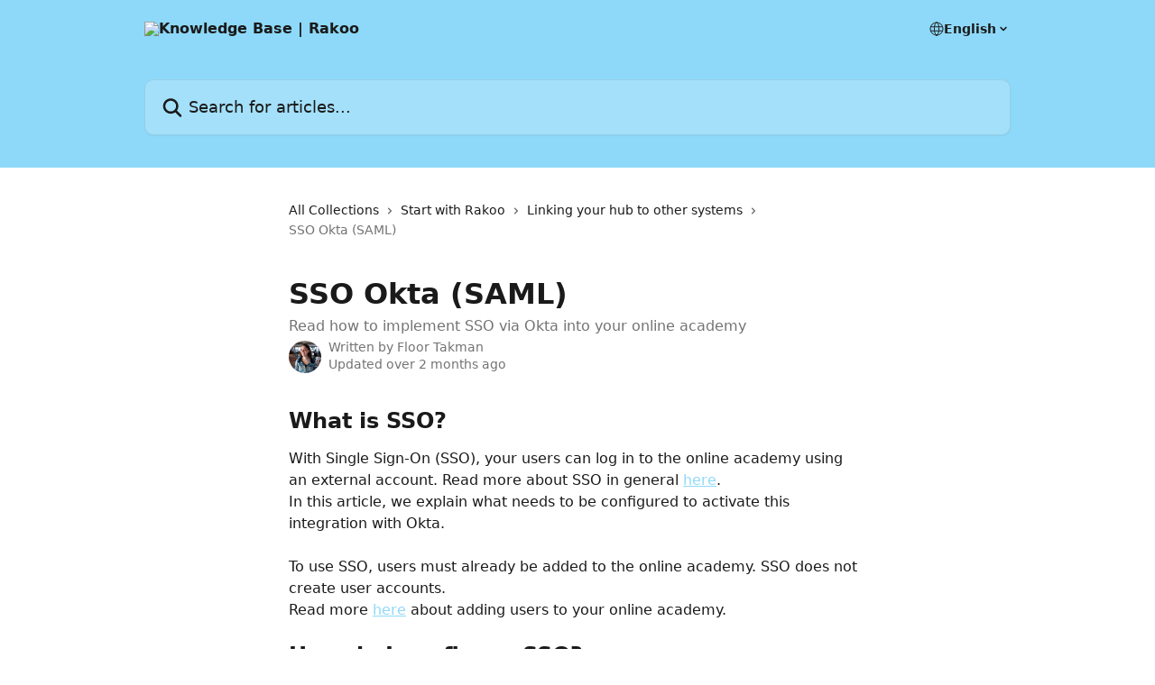

--- FILE ---
content_type: text/html; charset=utf-8
request_url: https://support.rakoo.com/en/articles/5842316-sso-okta-saml
body_size: 14821
content:
<!DOCTYPE html><html lang="en"><head><meta charSet="utf-8" data-next-head=""/><title data-next-head="">SSO Okta (SAML) | Knowledge Base | Rakoo</title><meta property="og:title" content="SSO Okta (SAML) | Knowledge Base | Rakoo" data-next-head=""/><meta name="twitter:title" content="SSO Okta (SAML) | Knowledge Base | Rakoo" data-next-head=""/><meta property="og:description" content="Read how to implement SSO via Okta into your online academy" data-next-head=""/><meta name="twitter:description" content="Read how to implement SSO via Okta into your online academy" data-next-head=""/><meta name="description" content="Read how to implement SSO via Okta into your online academy" data-next-head=""/><meta property="og:type" content="article" data-next-head=""/><meta name="robots" content="all" data-next-head=""/><meta name="viewport" content="width=device-width, initial-scale=1" data-next-head=""/><link href="https://static.intercomassets.com/assets/educate/educate-favicon-64x64-at-2x-52016a3500a250d0b118c0a04ddd13b1a7364a27759483536dd1940bccdefc20.png" rel="icon" data-next-head=""/><link rel="canonical" href="https://support.rakoo.com/en/articles/5842316-sso-okta-saml" data-next-head=""/><link rel="alternate" href="http://support.rakoo.com/nl/articles/5842316-sso-okta-saml" hrefLang="nl" data-next-head=""/><link rel="alternate" href="http://support.rakoo.com/en/articles/5842316-sso-okta-saml" hrefLang="en" data-next-head=""/><link rel="alternate" href="http://support.rakoo.com/nl/articles/5842316-sso-okta-saml" hrefLang="x-default" data-next-head=""/><link nonce="xNL8uj+hTiZQiT27B+ienvbmsmiHOQSKLU0TptcJySY=" rel="preload" href="https://static.intercomassets.com/_next/static/css/599c9ec127732470.css" as="style"/><link nonce="xNL8uj+hTiZQiT27B+ienvbmsmiHOQSKLU0TptcJySY=" rel="stylesheet" href="https://static.intercomassets.com/_next/static/css/599c9ec127732470.css" data-n-g=""/><noscript data-n-css="xNL8uj+hTiZQiT27B+ienvbmsmiHOQSKLU0TptcJySY="></noscript><script defer="" nonce="xNL8uj+hTiZQiT27B+ienvbmsmiHOQSKLU0TptcJySY=" nomodule="" src="https://static.intercomassets.com/_next/static/chunks/polyfills-42372ed130431b0a.js"></script><script defer="" src="https://static.intercomassets.com/_next/static/chunks/7506.a4d4b38169fb1abb.js" nonce="xNL8uj+hTiZQiT27B+ienvbmsmiHOQSKLU0TptcJySY="></script><script src="https://static.intercomassets.com/_next/static/chunks/webpack-66773e2e6a6b559f.js" nonce="xNL8uj+hTiZQiT27B+ienvbmsmiHOQSKLU0TptcJySY=" defer=""></script><script src="https://static.intercomassets.com/_next/static/chunks/framework-1f1b8d38c1d86c61.js" nonce="xNL8uj+hTiZQiT27B+ienvbmsmiHOQSKLU0TptcJySY=" defer=""></script><script src="https://static.intercomassets.com/_next/static/chunks/main-9d058b41aefb5234.js" nonce="xNL8uj+hTiZQiT27B+ienvbmsmiHOQSKLU0TptcJySY=" defer=""></script><script src="https://static.intercomassets.com/_next/static/chunks/pages/_app-dcde0abb0a8e2b38.js" nonce="xNL8uj+hTiZQiT27B+ienvbmsmiHOQSKLU0TptcJySY=" defer=""></script><script src="https://static.intercomassets.com/_next/static/chunks/d0502abb-9b061981b91adc2a.js" nonce="xNL8uj+hTiZQiT27B+ienvbmsmiHOQSKLU0TptcJySY=" defer=""></script><script src="https://static.intercomassets.com/_next/static/chunks/6190-ef428f6633b5a03f.js" nonce="xNL8uj+hTiZQiT27B+ienvbmsmiHOQSKLU0TptcJySY=" defer=""></script><script src="https://static.intercomassets.com/_next/static/chunks/5729-6d79ddfe1353a77c.js" nonce="xNL8uj+hTiZQiT27B+ienvbmsmiHOQSKLU0TptcJySY=" defer=""></script><script src="https://static.intercomassets.com/_next/static/chunks/296-7834dcf3444315af.js" nonce="xNL8uj+hTiZQiT27B+ienvbmsmiHOQSKLU0TptcJySY=" defer=""></script><script src="https://static.intercomassets.com/_next/static/chunks/4835-9db7cd232aae5617.js" nonce="xNL8uj+hTiZQiT27B+ienvbmsmiHOQSKLU0TptcJySY=" defer=""></script><script src="https://static.intercomassets.com/_next/static/chunks/2735-8954effe331a5dbf.js" nonce="xNL8uj+hTiZQiT27B+ienvbmsmiHOQSKLU0TptcJySY=" defer=""></script><script src="https://static.intercomassets.com/_next/static/chunks/pages/%5BhelpCenterIdentifier%5D/%5Blocale%5D/articles/%5BarticleSlug%5D-cb17d809302ca462.js" nonce="xNL8uj+hTiZQiT27B+ienvbmsmiHOQSKLU0TptcJySY=" defer=""></script><script src="https://static.intercomassets.com/_next/static/wpSFFezN0rMSsz7emOTnb/_buildManifest.js" nonce="xNL8uj+hTiZQiT27B+ienvbmsmiHOQSKLU0TptcJySY=" defer=""></script><script src="https://static.intercomassets.com/_next/static/wpSFFezN0rMSsz7emOTnb/_ssgManifest.js" nonce="xNL8uj+hTiZQiT27B+ienvbmsmiHOQSKLU0TptcJySY=" defer=""></script><meta name="sentry-trace" content="8a951c14c80f599ad7edb92adeaf9782-0f7b91f28f82c83b-0"/><meta name="baggage" content="sentry-environment=production,sentry-release=005a31ce0bb0465ef31e72b183f4900b1e8e1b16,sentry-public_key=187f842308a64dea9f1f64d4b1b9c298,sentry-trace_id=8a951c14c80f599ad7edb92adeaf9782,sentry-org_id=2129,sentry-sampled=false,sentry-sample_rand=0.13097681513608295,sentry-sample_rate=0"/><style id="__jsx-130525813">:root{--body-bg: rgb(255, 255, 255);
--body-image: none;
--body-bg-rgb: 255, 255, 255;
--body-border: rgb(230, 230, 230);
--body-primary-color: #1a1a1a;
--body-secondary-color: #737373;
--body-reaction-bg: rgb(242, 242, 242);
--body-reaction-text-color: rgb(64, 64, 64);
--body-toc-active-border: #737373;
--body-toc-inactive-border: #f2f2f2;
--body-toc-inactive-color: #737373;
--body-toc-active-font-weight: 400;
--body-table-border: rgb(204, 204, 204);
--body-color: hsl(0, 0%, 0%);
--footer-bg: rgb(255, 255, 255);
--footer-image: none;
--footer-border: rgb(230, 230, 230);
--footer-color: hsl(211, 10%, 61%);
--header-bg: rgb(142, 217, 249);
--header-image: none;
--header-color: hsl(0, 0%, 10%);
--collection-card-bg: rgb(255, 255, 255);
--collection-card-image: none;
--collection-card-color: hsl(198, 90%, 77%);
--card-bg: rgb(255, 255, 255);
--card-border-color: rgb(230, 230, 230);
--card-border-inner-radius: 6px;
--card-border-radius: 8px;
--card-shadow: 0 1px 2px 0 rgb(0 0 0 / 0.05);
--search-bar-border-radius: 10px;
--search-bar-width: 100%;
--ticket-blue-bg-color: #dce1f9;
--ticket-blue-text-color: #334bfa;
--ticket-green-bg-color: #d7efdc;
--ticket-green-text-color: #0f7134;
--ticket-orange-bg-color: #ffebdb;
--ticket-orange-text-color: #b24d00;
--ticket-red-bg-color: #ffdbdb;
--ticket-red-text-color: #df2020;
--header-height: 245px;
--header-subheader-background-color: #000000;
--header-subheader-font-color: #FFFFFF;
--content-block-bg: rgb(255, 255, 255);
--content-block-image: none;
--content-block-color: hsl(0, 0%, 10%);
--content-block-button-bg: rgb(51, 75, 250);
--content-block-button-image: none;
--content-block-button-color: hsl(0, 0%, 100%);
--content-block-button-radius: 6px;
--primary-color: hsl(198, 90%, 77%);
--primary-color-alpha-10: hsla(198, 90%, 77%, 0.1);
--primary-color-alpha-60: hsla(198, 90%, 77%, 0.6);
--text-on-primary-color: #1a1a1a}</style><style id="__jsx-1611979459">:root{--font-family-primary: system-ui, "Segoe UI", "Roboto", "Helvetica", "Arial", sans-serif, "Apple Color Emoji", "Segoe UI Emoji", "Segoe UI Symbol"}</style><style id="__jsx-2466147061">:root{--font-family-secondary: system-ui, "Segoe UI", "Roboto", "Helvetica", "Arial", sans-serif, "Apple Color Emoji", "Segoe UI Emoji", "Segoe UI Symbol"}</style><style id="__jsx-cf6f0ea00fa5c760">.fade-background.jsx-cf6f0ea00fa5c760{background:radial-gradient(333.38%100%at 50%0%,rgba(var(--body-bg-rgb),0)0%,rgba(var(--body-bg-rgb),.00925356)11.67%,rgba(var(--body-bg-rgb),.0337355)21.17%,rgba(var(--body-bg-rgb),.0718242)28.85%,rgba(var(--body-bg-rgb),.121898)35.03%,rgba(var(--body-bg-rgb),.182336)40.05%,rgba(var(--body-bg-rgb),.251516)44.25%,rgba(var(--body-bg-rgb),.327818)47.96%,rgba(var(--body-bg-rgb),.409618)51.51%,rgba(var(--body-bg-rgb),.495297)55.23%,rgba(var(--body-bg-rgb),.583232)59.47%,rgba(var(--body-bg-rgb),.671801)64.55%,rgba(var(--body-bg-rgb),.759385)70.81%,rgba(var(--body-bg-rgb),.84436)78.58%,rgba(var(--body-bg-rgb),.9551)88.2%,rgba(var(--body-bg-rgb),1)100%),var(--header-image),var(--header-bg);background-size:cover;background-position-x:center}</style><style id="__jsx-4bed0c08ce36899e">.article_body a:not(.intercom-h2b-button){color:var(--primary-color)}article a.intercom-h2b-button{background-color:var(--primary-color);border:0}.zendesk-article table{overflow-x:scroll!important;display:block!important;height:auto!important}.intercom-interblocks-unordered-nested-list ul,.intercom-interblocks-ordered-nested-list ol{margin-top:16px;margin-bottom:16px}.intercom-interblocks-unordered-nested-list ul .intercom-interblocks-unordered-nested-list ul,.intercom-interblocks-unordered-nested-list ul .intercom-interblocks-ordered-nested-list ol,.intercom-interblocks-ordered-nested-list ol .intercom-interblocks-ordered-nested-list ol,.intercom-interblocks-ordered-nested-list ol .intercom-interblocks-unordered-nested-list ul{margin-top:0;margin-bottom:0}.intercom-interblocks-image a:focus{outline-offset:3px}</style></head><body><div id="__next"><div dir="ltr" class="h-full w-full"><a href="#main-content" class="sr-only font-bold text-header-color focus:not-sr-only focus:absolute focus:left-4 focus:top-4 focus:z-50" aria-roledescription="Link, Press control-option-right-arrow to exit">Skip to main content</a><main class="header__lite"><header id="header" data-testid="header" class="jsx-cf6f0ea00fa5c760 flex flex-col text-header-color"><div class="jsx-cf6f0ea00fa5c760 relative flex grow flex-col mb-9 bg-header-bg bg-header-image bg-cover bg-center pb-9"><div id="sr-announcement" aria-live="polite" class="jsx-cf6f0ea00fa5c760 sr-only"></div><div class="jsx-cf6f0ea00fa5c760 flex h-full flex-col items-center marker:shrink-0"><section class="relative flex w-full flex-col mb-6 pb-6"><div class="header__meta_wrapper flex justify-center px-5 pt-6 leading-none sm:px-10"><div class="flex items-center w-240" data-testid="subheader-container"><div class="mo__body header__site_name"><div class="header__logo"><a href="/en/"><img src="https://downloads.intercomcdn.com/i/o/405962/e9614fb5fec7637a8e9445a6/ed0512e28dfbec617f66231c48fde0c9.png" height="96" alt="Knowledge Base | Rakoo"/></a></div></div><div><div class="flex items-center font-semibold"><div class="flex items-center md:hidden" data-testid="small-screen-children"><button class="flex items-center border-none bg-transparent px-1.5" data-testid="hamburger-menu-button" aria-label="Open menu"><svg width="24" height="24" viewBox="0 0 16 16" xmlns="http://www.w3.org/2000/svg" class="fill-current"><path d="M1.86861 2C1.38889 2 1 2.3806 1 2.85008C1 3.31957 1.38889 3.70017 1.86861 3.70017H14.1314C14.6111 3.70017 15 3.31957 15 2.85008C15 2.3806 14.6111 2 14.1314 2H1.86861Z"></path><path d="M1 8C1 7.53051 1.38889 7.14992 1.86861 7.14992H14.1314C14.6111 7.14992 15 7.53051 15 8C15 8.46949 14.6111 8.85008 14.1314 8.85008H1.86861C1.38889 8.85008 1 8.46949 1 8Z"></path><path d="M1 13.1499C1 12.6804 1.38889 12.2998 1.86861 12.2998H14.1314C14.6111 12.2998 15 12.6804 15 13.1499C15 13.6194 14.6111 14 14.1314 14H1.86861C1.38889 14 1 13.6194 1 13.1499Z"></path></svg></button><div class="fixed right-0 top-0 z-50 h-full w-full hidden" data-testid="hamburger-menu"><div class="flex h-full w-full justify-end bg-black bg-opacity-30"><div class="flex h-fit w-full flex-col bg-white opacity-100 sm:h-full sm:w-1/2"><button class="text-body-font flex items-center self-end border-none bg-transparent pr-6 pt-6" data-testid="hamburger-menu-close-button" aria-label="Close menu"><svg width="24" height="24" viewBox="0 0 16 16" xmlns="http://www.w3.org/2000/svg"><path d="M3.5097 3.5097C3.84165 3.17776 4.37984 3.17776 4.71178 3.5097L7.99983 6.79775L11.2879 3.5097C11.6198 3.17776 12.158 3.17776 12.49 3.5097C12.8219 3.84165 12.8219 4.37984 12.49 4.71178L9.20191 7.99983L12.49 11.2879C12.8219 11.6198 12.8219 12.158 12.49 12.49C12.158 12.8219 11.6198 12.8219 11.2879 12.49L7.99983 9.20191L4.71178 12.49C4.37984 12.8219 3.84165 12.8219 3.5097 12.49C3.17776 12.158 3.17776 11.6198 3.5097 11.2879L6.79775 7.99983L3.5097 4.71178C3.17776 4.37984 3.17776 3.84165 3.5097 3.5097Z"></path></svg></button><nav class="flex flex-col pl-4 text-black"><div class="relative cursor-pointer has-[:focus]:outline"><select class="peer absolute z-10 block h-6 w-full cursor-pointer opacity-0 md:text-base" aria-label="Change language" id="language-selector"><option value="/nl/articles/5842316-sso-okta-saml" class="text-black">Nederlands</option><option value="/en/articles/5842316-sso-okta-saml" class="text-black" selected="">English</option></select><div class="mb-10 ml-5 flex items-center gap-1 text-md hover:opacity-80 peer-hover:opacity-80 md:m-0 md:ml-3 md:text-base" aria-hidden="true"><svg id="locale-picker-globe" width="16" height="16" viewBox="0 0 16 16" fill="none" xmlns="http://www.w3.org/2000/svg" class="shrink-0" aria-hidden="true"><path d="M8 15C11.866 15 15 11.866 15 8C15 4.13401 11.866 1 8 1C4.13401 1 1 4.13401 1 8C1 11.866 4.13401 15 8 15Z" stroke="currentColor" stroke-linecap="round" stroke-linejoin="round"></path><path d="M8 15C9.39949 15 10.534 11.866 10.534 8C10.534 4.13401 9.39949 1 8 1C6.60051 1 5.466 4.13401 5.466 8C5.466 11.866 6.60051 15 8 15Z" stroke="currentColor" stroke-linecap="round" stroke-linejoin="round"></path><path d="M1.448 5.75989H14.524" stroke="currentColor" stroke-linecap="round" stroke-linejoin="round"></path><path d="M1.448 10.2402H14.524" stroke="currentColor" stroke-linecap="round" stroke-linejoin="round"></path></svg>English<svg id="locale-picker-arrow" width="16" height="16" viewBox="0 0 16 16" fill="none" xmlns="http://www.w3.org/2000/svg" class="shrink-0" aria-hidden="true"><path d="M5 6.5L8.00093 9.5L11 6.50187" stroke="currentColor" stroke-width="1.5" stroke-linecap="round" stroke-linejoin="round"></path></svg></div></div></nav></div></div></div></div><nav class="hidden items-center md:flex" data-testid="large-screen-children"><div class="relative cursor-pointer has-[:focus]:outline"><select class="peer absolute z-10 block h-6 w-full cursor-pointer opacity-0 md:text-base" aria-label="Change language" id="language-selector"><option value="/nl/articles/5842316-sso-okta-saml" class="text-black">Nederlands</option><option value="/en/articles/5842316-sso-okta-saml" class="text-black" selected="">English</option></select><div class="mb-10 ml-5 flex items-center gap-1 text-md hover:opacity-80 peer-hover:opacity-80 md:m-0 md:ml-3 md:text-base" aria-hidden="true"><svg id="locale-picker-globe" width="16" height="16" viewBox="0 0 16 16" fill="none" xmlns="http://www.w3.org/2000/svg" class="shrink-0" aria-hidden="true"><path d="M8 15C11.866 15 15 11.866 15 8C15 4.13401 11.866 1 8 1C4.13401 1 1 4.13401 1 8C1 11.866 4.13401 15 8 15Z" stroke="currentColor" stroke-linecap="round" stroke-linejoin="round"></path><path d="M8 15C9.39949 15 10.534 11.866 10.534 8C10.534 4.13401 9.39949 1 8 1C6.60051 1 5.466 4.13401 5.466 8C5.466 11.866 6.60051 15 8 15Z" stroke="currentColor" stroke-linecap="round" stroke-linejoin="round"></path><path d="M1.448 5.75989H14.524" stroke="currentColor" stroke-linecap="round" stroke-linejoin="round"></path><path d="M1.448 10.2402H14.524" stroke="currentColor" stroke-linecap="round" stroke-linejoin="round"></path></svg>English<svg id="locale-picker-arrow" width="16" height="16" viewBox="0 0 16 16" fill="none" xmlns="http://www.w3.org/2000/svg" class="shrink-0" aria-hidden="true"><path d="M5 6.5L8.00093 9.5L11 6.50187" stroke="currentColor" stroke-width="1.5" stroke-linecap="round" stroke-linejoin="round"></path></svg></div></div></nav></div></div></div></div></section><section class="relative mx-5 flex h-full w-full flex-col items-center px-5 sm:px-10"><div class="flex h-full max-w-full flex-col w-240 justify-end" data-testid="main-header-container"><div id="search-bar" class="relative w-full"><form action="/en/" autoComplete="off"><div class="flex w-full flex-col items-start"><div class="relative flex w-full sm:w-search-bar"><label for="search-input" class="sr-only">Search for articles...</label><input id="search-input" type="text" autoComplete="off" class="peer w-full rounded-search-bar border border-black-alpha-8 bg-white-alpha-20 p-4 ps-12 font-secondary text-lg text-header-color shadow-search-bar outline-none transition ease-linear placeholder:text-header-color hover:bg-white-alpha-27 hover:shadow-search-bar-hover focus:border-transparent focus:bg-white focus:text-black-10 focus:shadow-search-bar-focused placeholder:focus:text-black-45" placeholder="Search for articles..." name="q" aria-label="Search for articles..." value=""/><div class="absolute inset-y-0 start-0 flex items-center fill-header-color peer-focus-visible:fill-black-45 pointer-events-none ps-5"><svg width="22" height="21" viewBox="0 0 22 21" xmlns="http://www.w3.org/2000/svg" class="fill-inherit" aria-hidden="true"><path fill-rule="evenodd" clip-rule="evenodd" d="M3.27485 8.7001C3.27485 5.42781 5.92757 2.7751 9.19985 2.7751C12.4721 2.7751 15.1249 5.42781 15.1249 8.7001C15.1249 11.9724 12.4721 14.6251 9.19985 14.6251C5.92757 14.6251 3.27485 11.9724 3.27485 8.7001ZM9.19985 0.225098C4.51924 0.225098 0.724854 4.01948 0.724854 8.7001C0.724854 13.3807 4.51924 17.1751 9.19985 17.1751C11.0802 17.1751 12.8176 16.5627 14.2234 15.5265L19.0981 20.4013C19.5961 20.8992 20.4033 20.8992 20.9013 20.4013C21.3992 19.9033 21.3992 19.0961 20.9013 18.5981L16.0264 13.7233C17.0625 12.3176 17.6749 10.5804 17.6749 8.7001C17.6749 4.01948 13.8805 0.225098 9.19985 0.225098Z"></path></svg></div></div></div></form></div></div></section></div></div></header><div class="z-1 flex shrink-0 grow basis-auto justify-center px-5 sm:px-10"><section data-testid="main-content" id="main-content" class="max-w-full w-240"><section data-testid="article-section" class="section section__article"><div class="justify-center flex"><div class="relative z-3 w-full lg:max-w-160 "><div class="flex pb-6 max-md:pb-2 lg:max-w-160"><div tabindex="-1" class="focus:outline-none"><div class="flex flex-wrap items-baseline pb-4 text-base" tabindex="0" role="navigation" aria-label="Breadcrumb"><a href="/en/" class="pr-2 text-body-primary-color no-underline hover:text-body-secondary-color">All Collections</a><div class="pr-2" aria-hidden="true"><svg width="6" height="10" viewBox="0 0 6 10" class="block h-2 w-2 fill-body-secondary-color rtl:rotate-180" xmlns="http://www.w3.org/2000/svg"><path fill-rule="evenodd" clip-rule="evenodd" d="M0.648862 0.898862C0.316916 1.23081 0.316916 1.769 0.648862 2.10094L3.54782 4.9999L0.648862 7.89886C0.316916 8.23081 0.316917 8.769 0.648862 9.10094C0.980808 9.43289 1.519 9.43289 1.85094 9.10094L5.35094 5.60094C5.68289 5.269 5.68289 4.73081 5.35094 4.39886L1.85094 0.898862C1.519 0.566916 0.980807 0.566916 0.648862 0.898862Z"></path></svg></div><a href="http://support.rakoo.com/en/collections/2426087-start-with-rakoo" class="pr-2 text-body-primary-color no-underline hover:text-body-secondary-color" data-testid="breadcrumb-0">Start with Rakoo</a><div class="pr-2" aria-hidden="true"><svg width="6" height="10" viewBox="0 0 6 10" class="block h-2 w-2 fill-body-secondary-color rtl:rotate-180" xmlns="http://www.w3.org/2000/svg"><path fill-rule="evenodd" clip-rule="evenodd" d="M0.648862 0.898862C0.316916 1.23081 0.316916 1.769 0.648862 2.10094L3.54782 4.9999L0.648862 7.89886C0.316916 8.23081 0.316917 8.769 0.648862 9.10094C0.980808 9.43289 1.519 9.43289 1.85094 9.10094L5.35094 5.60094C5.68289 5.269 5.68289 4.73081 5.35094 4.39886L1.85094 0.898862C1.519 0.566916 0.980807 0.566916 0.648862 0.898862Z"></path></svg></div><a href="http://support.rakoo.com/en/collections/2426093-linking-your-hub-to-other-systems" class="pr-2 text-body-primary-color no-underline hover:text-body-secondary-color" data-testid="breadcrumb-1">Linking your hub to other systems</a><div class="pr-2" aria-hidden="true"><svg width="6" height="10" viewBox="0 0 6 10" class="block h-2 w-2 fill-body-secondary-color rtl:rotate-180" xmlns="http://www.w3.org/2000/svg"><path fill-rule="evenodd" clip-rule="evenodd" d="M0.648862 0.898862C0.316916 1.23081 0.316916 1.769 0.648862 2.10094L3.54782 4.9999L0.648862 7.89886C0.316916 8.23081 0.316917 8.769 0.648862 9.10094C0.980808 9.43289 1.519 9.43289 1.85094 9.10094L5.35094 5.60094C5.68289 5.269 5.68289 4.73081 5.35094 4.39886L1.85094 0.898862C1.519 0.566916 0.980807 0.566916 0.648862 0.898862Z"></path></svg></div><div class="text-body-secondary-color">SSO Okta (SAML)</div></div></div></div><div class=""><div class="article intercom-force-break"><div class="mb-10 max-lg:mb-6"><div class="flex flex-col gap-4"><div class="flex flex-col"><h1 class="mb-1 font-primary text-2xl font-bold leading-10 text-body-primary-color">SSO Okta (SAML)</h1><div class="text-md font-normal leading-normal text-body-secondary-color"><p>Read how to implement SSO via Okta into your online academy</p></div></div><div class="avatar"><div class="avatar__photo"><img width="24" height="24" src="https://static.intercomassets.com/avatars/5859158/square_128/Foto_-_Floor-1676455669.jpeg" alt="Floor Takman avatar" class="inline-flex items-center justify-center rounded-full bg-primary text-lg font-bold leading-6 text-primary-text shadow-solid-2 shadow-body-bg [&amp;:nth-child(n+2)]:hidden lg:[&amp;:nth-child(n+2)]:inline-flex h-8 w-8 sm:h-9 sm:w-9"/></div><div class="avatar__info -mt-0.5 text-base"><span class="text-body-secondary-color"><div>Written by <span>Floor Takman</span></div> <!-- -->Updated over 2 months ago</span></div></div></div></div><div class="jsx-4bed0c08ce36899e "><div class="jsx-4bed0c08ce36899e article_body"><article class="jsx-4bed0c08ce36899e "><div class="intercom-interblocks-heading intercom-interblocks-align-left"><h1 id="h_0afc9a5145">What is SSO?</h1></div><div class="intercom-interblocks-paragraph no-margin intercom-interblocks-align-left"><p>With Single Sign-On (SSO), your users can log in to the online academy using an external account. Read more about SSO in general <a href="https://support.rakoo.com/en/articles/5772498-setting-up-single-sign-on-sso" rel="nofollow noopener noreferrer" target="_blank">here</a>.</p></div><div class="intercom-interblocks-paragraph no-margin intercom-interblocks-align-left"><p>In this article, we explain what needs to be configured to activate this integration with Okta.</p></div><div class="intercom-interblocks-paragraph no-margin intercom-interblocks-align-left"><p> </p></div><div class="intercom-interblocks-paragraph no-margin intercom-interblocks-align-left"><p>To use SSO, users must already be added to the online academy. SSO does not create user accounts.</p></div><div class="intercom-interblocks-paragraph no-margin intercom-interblocks-align-left"><p>Read more <a href="https://support.rakoo.com/en/articles/4237705-adding-new-users" rel="nofollow noopener noreferrer" target="_blank">here</a> about adding users to your online academy.</p></div><div class="intercom-interblocks-paragraph no-margin intercom-interblocks-align-left"><p> </p></div><div class="intercom-interblocks-heading intercom-interblocks-align-left"><h1 id="h_f5c38d83dc">How do I configure SSO?</h1></div><div class="intercom-interblocks-paragraph no-margin intercom-interblocks-align-left"><p>We will provide instructions on how to set up SSO. Please consult Okta’s support for the precise settings.</p></div><div class="intercom-interblocks-paragraph no-margin intercom-interblocks-align-left"><p> </p></div><div class="intercom-interblocks-subheading intercom-interblocks-align-left"><h2 id="h_9707386d4a">Step-by-step guide for creating credentials in Okta</h2></div><div class="intercom-interblocks-paragraph no-margin intercom-interblocks-align-left"><p>To set up SSO via Okta, you can follow the steps below. This Okta <a href="https://developer.okta.com/docs/guides/build-sso-integration/saml2/main/#specify-saml-settings" rel="nofollow noopener noreferrer" target="_blank">support article</a> can also assist you in the process.</p></div><div class="intercom-interblocks-ordered-nested-list"><ol><li><div class="intercom-interblocks-paragraph no-margin intercom-interblocks-align-left"><p>Obtain our Metadata URL using the following link: <a href="http://saml2.hubper.co/saml/metadata" rel="nofollow noopener noreferrer" target="_blank">http://saml2.rakoo.com/saml/metadata</a></p></div><div class="intercom-interblocks-paragraph no-margin intercom-interblocks-align-left"><p>In our metadata, you will find our entityID. This needs to be entered at the <a href="https://developer.okta.com/docs/guides/build-sso-integration/saml2/main/#create-a-saml-integration" rel="nofollow noopener noreferrer" target="_blank">Audience URL</a> in the <a href="https://developer.okta.com/docs/guides/build-sso-integration/saml2/main/#create-a-saml-integration" rel="nofollow noopener noreferrer" target="_blank">Okta SAML integration</a>.</p></div><div class="intercom-interblocks-paragraph no-margin intercom-interblocks-align-left"><p> </p></div></li><li><div class="intercom-interblocks-paragraph no-margin intercom-interblocks-align-left"><p>Configure the attributes to match <b>Rakoo</b>:</p></div><div class="intercom-interblocks-paragraph no-margin intercom-interblocks-align-left"><p> </p></div><div class="intercom-interblocks-unordered-nested-list"><ul><li><div class="intercom-interblocks-paragraph no-margin intercom-interblocks-align-left"><p><b>firstname</b> = user.firstname</p></div></li><li><div class="intercom-interblocks-paragraph no-margin intercom-interblocks-align-left"><p><b>lastname</b> = user.lastname</p></div></li><li><div class="intercom-interblocks-paragraph no-margin intercom-interblocks-align-left"><p><b>email</b> = user.email</p></div><div class="intercom-interblocks-paragraph no-margin intercom-interblocks-align-left"><p> </p></div></li></ul></div></li><li><div class="intercom-interblocks-paragraph no-margin intercom-interblocks-align-left"><p>Next, you will need the credentials from Okta to configure the integration into your online academy. You can find this metadata at the &#x27;<a href="https://developer.okta.com/docs/guides/build-sso-integration/saml2/main/#specify-your-integration-settings" rel="nofollow noopener noreferrer" target="_blank">sign on</a>&#x27; tab at the <a href="https://developer.okta.com/docs/guides/build-sso-integration/saml2/main/#specify-saml-settings" rel="nofollow noopener noreferrer" target="_blank">SAML integration</a> in Okta.</p></div></li></ol></div><div class="intercom-interblocks-unordered-nested-list"><ul><li><div class="intercom-interblocks-paragraph no-margin intercom-interblocks-align-left"><p><b>Identity Provider Single sign-on URL</b></p></div><div class="intercom-interblocks-paragraph no-margin intercom-interblocks-align-left"><p>It may look like this (example): <a href="https://klantnaam.okta-emea.com/app/iyk5twfdkaYFwYiP29b7/sso/saml/metadata" rel="nofollow noopener noreferrer" target="_blank">https://klantnaam.okta-emea.com/app/iyk5twfdkaYFwYiP29b7/sso/saml/metadata</a></p></div><div class="intercom-interblocks-paragraph no-margin intercom-interblocks-align-left"><p> </p></div></li><li><div class="intercom-interblocks-paragraph no-margin intercom-interblocks-align-left"><p><b>Audience URL</b></p></div><div class="intercom-interblocks-paragraph no-margin intercom-interblocks-align-left"><p>It may look like this (example): <a href="http://www.okta.com/iyk5twfdkaYFwYiP29b7" rel="nofollow noopener noreferrer" target="_blank">http://www.okta.com/iyk5twfdkaYFwYiP29b7</a></p></div><div class="intercom-interblocks-paragraph no-margin intercom-interblocks-align-left"><p> </p></div></li><li><div class="intercom-interblocks-paragraph no-margin intercom-interblocks-align-left"><p><b>Optional: Certificate that we can add to the connection </b></p></div><div class="intercom-interblocks-paragraph no-margin intercom-interblocks-align-left"><p>X.509 Certificate</p></div></li></ul></div><div class="intercom-interblocks-paragraph no-margin intercom-interblocks-align-left"><p> </p></div><div class="intercom-interblocks-subheading intercom-interblocks-align-left"><h2 id="h_60067adba0">Step-by-step guide for creating the integration in the online academy</h2></div><div class="intercom-interblocks-ordered-nested-list"><ol><li><div class="intercom-interblocks-paragraph no-margin intercom-interblocks-align-left"><p>Go to “Integrations” via the menu on the left.</p></div></li><li><div class="intercom-interblocks-paragraph no-margin intercom-interblocks-align-left"><p>Under “Single Sign-On,” choose “Okta (SAML).”</p></div></li><li><div class="intercom-interblocks-paragraph no-margin intercom-interblocks-align-left"><p>Click “Add.”</p></div></li><li><div class="intercom-interblocks-paragraph no-margin intercom-interblocks-align-left"><p>Enter the information obtained from Okta.</p></div></li><li><div class="intercom-interblocks-paragraph no-margin intercom-interblocks-align-left"><p>If desired, enable the toggles under “Integration status”:</p></div><div class="intercom-interblocks-unordered-nested-list"><ul><li><div class="intercom-interblocks-paragraph no-margin intercom-interblocks-align-left"><p>Use “Activated” to specify whether the integration is active.</p></div></li><li><div class="intercom-interblocks-paragraph no-margin intercom-interblocks-align-left"><p>With “Login with button,” you can choose whether a button should be displayed on the login screen. If this option is disabled, users can only log in via an external SSO method (e.g. intranet).</p></div></li></ul></div></li><li><div class="intercom-interblocks-paragraph no-margin intercom-interblocks-align-left"><p>By default, the &#x27;Log in with Okta&#x27; button will be shown on the login page.<br/>Through &#x27;Icon on login&#x27;, both the text and the associated icon can be customized.</p></div></li><li><div class="intercom-interblocks-paragraph no-margin intercom-interblocks-align-left"><p>Save the changes to activate the integration.</p></div></li></ol></div><div class="intercom-interblocks-paragraph no-margin intercom-interblocks-align-left"><p> </p></div><div class="intercom-interblocks-image intercom-interblocks-align-left"><a href="https://downloads.intercomcdn.com/i/o/784125443/9ab41a9e6cf16330a1b02232/Schermafbeelding+2023-07-13+om+08.53.08.png?expires=1763133300&amp;signature=e9348b687b2bcc45fea251c4eeb190f622946c156a51163c6ab3e54b04cde05e&amp;req=cygjF8t7mYVcFb4f3HP0gOfhS5stJ8SSBu3phGzJvj6op7Cg1ymioUpi2Udk%0Ai5qwAxAEGFhkCHT5lA%3D%3D%0A" target="_blank" rel="noreferrer nofollow noopener"><img src="https://downloads.intercomcdn.com/i/o/784125443/9ab41a9e6cf16330a1b02232/Schermafbeelding+2023-07-13+om+08.53.08.png?expires=1763133300&amp;signature=e9348b687b2bcc45fea251c4eeb190f622946c156a51163c6ab3e54b04cde05e&amp;req=cygjF8t7mYVcFb4f3HP0gOfhS5stJ8SSBu3phGzJvj6op7Cg1ymioUpi2Udk%0Ai5qwAxAEGFhkCHT5lA%3D%3D%0A" width="1660" height="1412"/></a></div><div class="intercom-interblocks-paragraph no-margin intercom-interblocks-align-left"><p> </p></div><div class="intercom-interblocks-paragraph no-margin intercom-interblocks-align-left"><p>Are you having trouble with the setup? Please contact support.</p></div><div class="intercom-interblocks-paragraph no-margin intercom-interblocks-align-left"><p> </p></div><div class="intercom-interblocks-paragraph no-margin intercom-interblocks-align-left"><p> </p></div></article></div></div></div></div><div class="intercom-reaction-picker -mb-4 -ml-4 -mr-4 mt-6 rounded-card sm:-mb-2 sm:-ml-1 sm:-mr-1 sm:mt-8" role="group" aria-label="feedback form"><div class="intercom-reaction-prompt">Did this answer your question?</div><div class="intercom-reactions-container"><button class="intercom-reaction" aria-label="Disappointed Reaction" tabindex="0" data-reaction-text="disappointed" aria-pressed="false"><span title="Disappointed">😞</span></button><button class="intercom-reaction" aria-label="Neutral Reaction" tabindex="0" data-reaction-text="neutral" aria-pressed="false"><span title="Neutral">😐</span></button><button class="intercom-reaction" aria-label="Smiley Reaction" tabindex="0" data-reaction-text="smiley" aria-pressed="false"><span title="Smiley">😃</span></button></div></div></div></div></section></section></div><footer id="footer" class="mt-24 shrink-0 bg-footer-bg px-0 py-12 text-left text-base text-footer-color"><div class="shrink-0 grow basis-auto px-5 sm:px-10"><div class="mx-auto max-w-240 sm:w-auto"><div><div class="text-center" data-testid="simple-footer-layout"><div class="align-middle text-lg text-footer-color"><a class="no-underline" href="/en/"><img data-testid="logo-img" src="https://downloads.intercomcdn.com/i/o/405962/e9614fb5fec7637a8e9445a6/ed0512e28dfbec617f66231c48fde0c9.png" alt="Knowledge Base | Rakoo" class="max-h-8 contrast-80 inline"/></a></div><div class="mt-10" data-testid="simple-footer-links"><div class="flex flex-row justify-center"><span><ul data-testid="custom-links" class="mb-4 p-0" id="custom-links"><li class="mx-3 inline-block list-none"><a target="_blank" href="https://www.rakoo.com" rel="nofollow noreferrer noopener" data-testid="footer-custom-link-0" class="no-underline">Naar onze website</a></li><li class="mx-3 inline-block list-none"><a target="_blank" href="https://rakoo.com/nl/inspiratie" rel="nofollow noreferrer noopener" data-testid="footer-custom-link-1" class="no-underline">Naar onze blog</a></li><li class="mx-3 inline-block list-none"><a target="_blank" href="https://www.linkedin.com/company/rakoo/" rel="nofollow noreferrer noopener" data-testid="footer-custom-link-2" class="no-underline">Volg ons op LinkedIn</a></li></ul></span></div><ul data-testid="social-links" class="flex flex-wrap items-center gap-4 p-0 justify-center" id="social-links"><li class="list-none align-middle"><a target="_blank" href="https://www.twitter.com/rakoocom" rel="nofollow noreferrer noopener" data-testid="footer-social-link-0" class="no-underline"><img src="https://intercom.help/rakoo/assets/svg/icon:social-twitter-x/909aa5" alt="" aria-label="https://www.twitter.com/rakoocom" width="16" height="16" loading="lazy" data-testid="social-icon-x"/></a></li><li class="list-none align-middle"><a target="_blank" href="https://www.linkedin.com/company/rakoo/" rel="nofollow noreferrer noopener" data-testid="footer-social-link-1" class="no-underline"><img src="https://intercom.help/rakoo/assets/svg/icon:social-linkedin/909aa5" alt="" aria-label="https://www.linkedin.com/company/rakoo/" width="16" height="16" loading="lazy" data-testid="social-icon-linkedin"/></a></li></ul></div><div class="mt-10 flex justify-center"><div class="flex items-center text-sm" data-testid="intercom-advert-branding"><svg width="14" height="14" viewBox="0 0 16 16" fill="none" xmlns="http://www.w3.org/2000/svg"><title>Intercom</title><g clip-path="url(#clip0_1870_86937)"><path d="M14 0H2C0.895 0 0 0.895 0 2V14C0 15.105 0.895 16 2 16H14C15.105 16 16 15.105 16 14V2C16 0.895 15.105 0 14 0ZM10.133 3.02C10.133 2.727 10.373 2.49 10.667 2.49C10.961 2.49 11.2 2.727 11.2 3.02V10.134C11.2 10.428 10.96 10.667 10.667 10.667C10.372 10.667 10.133 10.427 10.133 10.134V3.02ZM7.467 2.672C7.467 2.375 7.705 2.132 8 2.132C8.294 2.132 8.533 2.375 8.533 2.672V10.484C8.533 10.781 8.293 11.022 8 11.022C7.705 11.022 7.467 10.782 7.467 10.484V2.672ZM4.8 3.022C4.8 2.727 5.04 2.489 5.333 2.489C5.628 2.489 5.867 2.726 5.867 3.019V10.133C5.867 10.427 5.627 10.666 5.333 10.666C5.039 10.666 4.8 10.426 4.8 10.133V3.02V3.022ZM2.133 4.088C2.133 3.792 2.373 3.554 2.667 3.554C2.961 3.554 3.2 3.792 3.2 4.087V8.887C3.2 9.18 2.96 9.419 2.667 9.419C2.372 9.419 2.133 9.179 2.133 8.886V4.086V4.088ZM13.68 12.136C13.598 12.206 11.622 13.866 8 13.866C4.378 13.866 2.402 12.206 2.32 12.136C2.096 11.946 2.07 11.608 2.262 11.384C2.452 11.161 2.789 11.134 3.012 11.324C3.044 11.355 4.808 12.8 8 12.8C11.232 12.8 12.97 11.343 12.986 11.328C13.209 11.138 13.546 11.163 13.738 11.386C13.93 11.61 13.904 11.946 13.68 12.138V12.136ZM13.867 8.886C13.867 9.181 13.627 9.42 13.333 9.42C13.039 9.42 12.8 9.18 12.8 8.887V4.087C12.8 3.791 13.04 3.553 13.333 3.553C13.628 3.553 13.867 3.791 13.867 4.086V8.886Z" class="fill-current"></path></g><defs><clipPath id="clip0_1870_86937"><rect width="16" height="16" fill="none"></rect></clipPath></defs></svg><a href="https://www.intercom.com/intercom-link?company=Rakoo&amp;solution=customer-support&amp;utm_campaign=intercom-link&amp;utm_content=We+run+on+Intercom&amp;utm_medium=help-center&amp;utm_referrer=https%3A%2F%2Fsupport.rakoo.com%2Fen%2Farticles%2F5842316-sso-okta-saml&amp;utm_source=desktop-web" class="pl-2 align-middle no-underline">We run on Intercom</a></div></div></div></div></div></div></footer></main></div></div><script id="__NEXT_DATA__" type="application/json" nonce="xNL8uj+hTiZQiT27B+ienvbmsmiHOQSKLU0TptcJySY=">{"props":{"pageProps":{"app":{"id":"wzx2vrme","messengerUrl":"https://widget.intercom.io/widget/wzx2vrme","name":"Rakoo","poweredByIntercomUrl":"https://www.intercom.com/intercom-link?company=Rakoo\u0026solution=customer-support\u0026utm_campaign=intercom-link\u0026utm_content=We+run+on+Intercom\u0026utm_medium=help-center\u0026utm_referrer=https%3A%2F%2Fsupport.rakoo.com%2Fen%2Farticles%2F5842316-sso-okta-saml\u0026utm_source=desktop-web","features":{"consentBannerBeta":false,"customNotFoundErrorMessage":false,"disableFontPreloading":false,"disableNoMarginClassTransformation":false,"finOnHelpCenter":false,"hideIconsWithBackgroundImages":false,"messengerCustomFonts":false}},"helpCenterSite":{"customDomain":"support.rakoo.com","defaultLocale":"nl","disableBranding":false,"externalLoginName":null,"externalLoginUrl":null,"footerContactDetails":null,"footerLinks":{"custom":[{"id":19015,"help_center_site_id":985574,"title":"Naar onze website","url":"https://www.rakoo.com","sort_order":1,"link_location":"footer","site_link_group_id":8413},{"id":42086,"help_center_site_id":985574,"title":"Naar onze website","url":"https://www.rakoo.com","sort_order":1,"link_location":"footer","site_link_group_id":14816},{"id":19016,"help_center_site_id":985574,"title":"Naar onze blog","url":"https://rakoo.com/nl/inspiratie","sort_order":2,"link_location":"footer","site_link_group_id":8413},{"id":42087,"help_center_site_id":985574,"title":"Naar onze blog","url":"https://rakoo.com/nl/inspiratie","sort_order":2,"link_location":"footer","site_link_group_id":14816},{"id":19017,"help_center_site_id":985574,"title":"Volg ons op LinkedIn","url":"https://www.linkedin.com/company/rakoo/","sort_order":3,"link_location":"footer","site_link_group_id":8413},{"id":42088,"help_center_site_id":985574,"title":"Volg ons op LinkedIn","url":"https://www.linkedin.com/company/rakoo/","sort_order":3,"link_location":"footer","site_link_group_id":14816}],"socialLinks":[{"iconUrl":"https://intercom.help/rakoo/assets/svg/icon:social-twitter-x","provider":"x","url":"https://www.twitter.com/rakoocom"},{"iconUrl":"https://intercom.help/rakoo/assets/svg/icon:social-linkedin","provider":"linkedin","url":"https://www.linkedin.com/company/rakoo/"}],"linkGroups":[{"title":null,"links":[{"title":"Naar onze website","url":"https://www.rakoo.com"},{"title":"Naar onze blog","url":"https://rakoo.com/nl/inspiratie"},{"title":"Volg ons op LinkedIn","url":"https://www.linkedin.com/company/rakoo/"}]}]},"headerLinks":[],"homeCollectionCols":1,"googleAnalyticsTrackingId":"G-DKN47ZFQR1","googleTagManagerId":null,"pathPrefixForCustomDomain":null,"seoIndexingEnabled":true,"helpCenterId":985574,"url":"http://support.rakoo.com","customizedFooterTextContent":null,"consentBannerConfig":null,"canInjectCustomScripts":false,"scriptSection":1,"customScriptFilesExist":false},"localeLinks":[{"id":"nl","absoluteUrl":"http://support.rakoo.com/nl/articles/5842316-sso-okta-saml","available":true,"name":"Nederlands","selected":false,"url":"/nl/articles/5842316-sso-okta-saml"},{"id":"en","absoluteUrl":"http://support.rakoo.com/en/articles/5842316-sso-okta-saml","available":true,"name":"English","selected":true,"url":"/en/articles/5842316-sso-okta-saml"}],"requestContext":{"articleSource":null,"academy":false,"canonicalUrl":"https://support.rakoo.com/en/articles/5842316-sso-okta-saml","headerless":false,"isDefaultDomainRequest":false,"nonce":"xNL8uj+hTiZQiT27B+ienvbmsmiHOQSKLU0TptcJySY=","rootUrl":"/en/","sheetUserCipher":null,"type":"help-center"},"theme":{"color":"8ED9F9","siteName":"Knowledge Base | Rakoo","headline":"","headerFontColor":"191919","logo":"https://downloads.intercomcdn.com/i/o/405962/e9614fb5fec7637a8e9445a6/ed0512e28dfbec617f66231c48fde0c9.png","logoHeight":"96","header":null,"favicon":"https://static.intercomassets.com/assets/educate/educate-favicon-64x64-at-2x-52016a3500a250d0b118c0a04ddd13b1a7364a27759483536dd1940bccdefc20.png","locale":"en","homeUrl":"https://www.rakoo.com","social":null,"urlPrefixForDefaultDomain":"https://intercom.help/rakoo","customDomain":"support.rakoo.com","customDomainUsesSsl":false,"customizationOptions":{"customizationType":1,"header":{"backgroundColor":"#8ED9F9","fontColor":"#191919","fadeToEdge":false,"backgroundGradient":null,"backgroundImageId":null,"backgroundImageUrl":null},"body":{"backgroundColor":"#ffffff","fontColor":null,"fadeToEdge":null,"backgroundGradient":null,"backgroundImageId":null},"footer":{"backgroundColor":"#ffffff","fontColor":"#909aa5","fadeToEdge":null,"backgroundGradient":null,"backgroundImageId":null,"showRichTextField":null},"layout":{"homePage":{"blocks":[{"type":"tickets-portal-link","enabled":false},{"type":"collection-list","columns":1,"template":0}]},"collectionsPage":{"showArticleDescriptions":false},"articlePage":{},"searchPage":{}},"collectionCard":{"global":{"backgroundColor":null,"fontColor":"8ED9F9","fadeToEdge":null,"backgroundGradient":null,"backgroundImageId":null,"showIcons":true,"backgroundImageUrl":null},"collections":[]},"global":{"font":{"customFontFaces":[],"primary":null,"secondary":null},"componentStyle":{"card":{"type":"bordered","borderRadius":8}},"namedComponents":{"header":{"subheader":{"enabled":false,"style":{"backgroundColor":"#000000","fontColor":"#FFFFFF"}},"style":{"height":"245px","align":"start","justify":"end"}},"searchBar":{"style":{"width":"100%","borderRadius":10}},"footer":{"type":0}},"brand":{"colors":[],"websiteUrl":""}},"contentBlock":{"blockStyle":{"backgroundColor":"#ffffff","fontColor":"#1a1a1a","fadeToEdge":null,"backgroundGradient":null,"backgroundImageId":null,"backgroundImageUrl":null},"buttonOptions":{"backgroundColor":"#334BFA","fontColor":"#ffffff","borderRadius":6},"isFullWidth":false}},"helpCenterName":"Knowledge Base | Rakoo","footerLogo":"https://downloads.intercomcdn.com/i/o/405962/e9614fb5fec7637a8e9445a6/ed0512e28dfbec617f66231c48fde0c9.png","footerLogoHeight":"96","localisedInformation":{"contentBlock":null}},"user":{"userId":"f9c97e66-16f9-4c5a-99d3-fc1bd29108f1","role":"visitor_role","country_code":null},"articleContent":{"articleId":"5842316","author":{"avatar":"https://static.intercomassets.com/avatars/5859158/square_128/Foto_-_Floor-1676455669.jpeg","name":"Floor Takman","first_name":"Floor","avatar_shape":"circle"},"blocks":[{"type":"heading","text":"What is SSO?","idAttribute":"h_0afc9a5145"},{"type":"paragraph","text":"With Single Sign-On (SSO), your users can log in to the online academy using an external account. Read more about SSO in general \u003ca href=\"https://support.rakoo.com/en/articles/5772498-setting-up-single-sign-on-sso\" rel=\"nofollow noopener noreferrer\" target=\"_blank\"\u003ehere\u003c/a\u003e.","class":"no-margin"},{"type":"paragraph","text":"In this article, we explain what needs to be configured to activate this integration with Okta.","class":"no-margin"},{"type":"paragraph","text":" ","class":"no-margin"},{"type":"paragraph","text":"To use SSO, users must already be added to the online academy. SSO does not create user accounts.","class":"no-margin"},{"type":"paragraph","text":"Read more \u003ca href=\"https://support.rakoo.com/en/articles/4237705-adding-new-users\" rel=\"nofollow noopener noreferrer\" target=\"_blank\"\u003ehere\u003c/a\u003e about adding users to your online academy.","class":"no-margin"},{"type":"paragraph","text":" ","class":"no-margin"},{"type":"heading","text":"How do I configure SSO?","idAttribute":"h_f5c38d83dc"},{"type":"paragraph","text":"We will provide instructions on how to set up SSO. Please consult Okta’s support for the precise settings.","class":"no-margin"},{"type":"paragraph","text":" ","class":"no-margin"},{"type":"subheading","text":"Step-by-step guide for creating credentials in Okta","idAttribute":"h_9707386d4a"},{"type":"paragraph","text":"To set up SSO via Okta, you can follow the steps below. This Okta \u003ca href=\"https://developer.okta.com/docs/guides/build-sso-integration/saml2/main/#specify-saml-settings\" rel=\"nofollow noopener noreferrer\" target=\"_blank\"\u003esupport article\u003c/a\u003e can also assist you in the process.","class":"no-margin"},{"type":"orderedNestedList","text":"1. Obtain our Metadata URL using the following link: \u003ca href=\"http://saml2.hubper.co/saml/metadata\" rel=\"nofollow noopener noreferrer\" target=\"_blank\"\u003ehttp://saml2.rakoo.com/saml/metadata\u003c/a\u003e\n   In our metadata, you will find our entityID. This needs to be entered at the \u003ca href=\"https://developer.okta.com/docs/guides/build-sso-integration/saml2/main/#create-a-saml-integration\" rel=\"nofollow noopener noreferrer\" target=\"_blank\"\u003eAudience URL\u003c/a\u003e in the \u003ca href=\"https://developer.okta.com/docs/guides/build-sso-integration/saml2/main/#create-a-saml-integration\" rel=\"nofollow noopener noreferrer\" target=\"_blank\"\u003eOkta SAML integration\u003c/a\u003e.\n    \n2. Configure the attributes to match \u003cb\u003eRakoo\u003c/b\u003e:\n    \n   - \u003cb\u003efirstname\u003c/b\u003e = user.firstname\n   - \u003cb\u003elastname\u003c/b\u003e = user.lastname\n   - \u003cb\u003eemail\u003c/b\u003e = user.email\n      \n3. Next, you will need the credentials from Okta to configure the integration into your online academy. You can find this metadata at the '\u003ca href=\"https://developer.okta.com/docs/guides/build-sso-integration/saml2/main/#specify-your-integration-settings\" rel=\"nofollow noopener noreferrer\" target=\"_blank\"\u003esign on\u003c/a\u003e' tab at the \u003ca href=\"https://developer.okta.com/docs/guides/build-sso-integration/saml2/main/#specify-saml-settings\" rel=\"nofollow noopener noreferrer\" target=\"_blank\"\u003eSAML integration\u003c/a\u003e in Okta.","items":[{"content":[{"type":"paragraph","text":"Obtain our Metadata URL using the following link: \u003ca href=\"http://saml2.hubper.co/saml/metadata\" rel=\"nofollow noopener noreferrer\" target=\"_blank\"\u003ehttp://saml2.rakoo.com/saml/metadata\u003c/a\u003e","class":"no-margin"},{"type":"paragraph","text":"In our metadata, you will find our entityID. This needs to be entered at the \u003ca href=\"https://developer.okta.com/docs/guides/build-sso-integration/saml2/main/#create-a-saml-integration\" rel=\"nofollow noopener noreferrer\" target=\"_blank\"\u003eAudience URL\u003c/a\u003e in the \u003ca href=\"https://developer.okta.com/docs/guides/build-sso-integration/saml2/main/#create-a-saml-integration\" rel=\"nofollow noopener noreferrer\" target=\"_blank\"\u003eOkta SAML integration\u003c/a\u003e.","class":"no-margin"},{"type":"paragraph","text":" ","class":"no-margin"}]},{"content":[{"type":"paragraph","text":"Configure the attributes to match \u003cb\u003eRakoo\u003c/b\u003e:","class":"no-margin"},{"type":"paragraph","text":" ","class":"no-margin"},{"type":"unorderedNestedList","text":"- \u003cb\u003efirstname\u003c/b\u003e = user.firstname\n- \u003cb\u003elastname\u003c/b\u003e = user.lastname\n- \u003cb\u003eemail\u003c/b\u003e = user.email\n   ","items":[{"content":[{"type":"paragraph","text":"\u003cb\u003efirstname\u003c/b\u003e = user.firstname","class":"no-margin"}]},{"content":[{"type":"paragraph","text":"\u003cb\u003elastname\u003c/b\u003e = user.lastname","class":"no-margin"}]},{"content":[{"type":"paragraph","text":"\u003cb\u003eemail\u003c/b\u003e = user.email","class":"no-margin"},{"type":"paragraph","text":" ","class":"no-margin"}]}]}]},{"content":[{"type":"paragraph","text":"Next, you will need the credentials from Okta to configure the integration into your online academy. You can find this metadata at the '\u003ca href=\"https://developer.okta.com/docs/guides/build-sso-integration/saml2/main/#specify-your-integration-settings\" rel=\"nofollow noopener noreferrer\" target=\"_blank\"\u003esign on\u003c/a\u003e' tab at the \u003ca href=\"https://developer.okta.com/docs/guides/build-sso-integration/saml2/main/#specify-saml-settings\" rel=\"nofollow noopener noreferrer\" target=\"_blank\"\u003eSAML integration\u003c/a\u003e in Okta.","class":"no-margin"}]}]},{"type":"unorderedNestedList","text":"- \u003cb\u003eIdentity Provider Single sign-on URL\u003c/b\u003e\n  It may look like this (example): \u003ca href=\"https://klantnaam.okta-emea.com/app/iyk5twfdkaYFwYiP29b7/sso/saml/metadata\" rel=\"nofollow noopener noreferrer\" target=\"_blank\"\u003ehttps://klantnaam.okta-emea.com/app/iyk5twfdkaYFwYiP29b7/sso/saml/metadata\u003c/a\u003e\n   \n- \u003cb\u003eAudience URL\u003c/b\u003e\n  It may look like this (example): \u003ca href=\"http://www.okta.com/iyk5twfdkaYFwYiP29b7\" rel=\"nofollow noopener noreferrer\" target=\"_blank\"\u003ehttp://www.okta.com/iyk5twfdkaYFwYiP29b7\u003c/a\u003e\n   \n- \u003cb\u003eOptional: Certificate that we can add to the connection \u003c/b\u003e\n  X.509 Certificate","items":[{"content":[{"type":"paragraph","text":"\u003cb\u003eIdentity Provider Single sign-on URL\u003c/b\u003e","class":"no-margin"},{"type":"paragraph","text":"It may look like this (example): \u003ca href=\"https://klantnaam.okta-emea.com/app/iyk5twfdkaYFwYiP29b7/sso/saml/metadata\" rel=\"nofollow noopener noreferrer\" target=\"_blank\"\u003ehttps://klantnaam.okta-emea.com/app/iyk5twfdkaYFwYiP29b7/sso/saml/metadata\u003c/a\u003e","class":"no-margin"},{"type":"paragraph","text":" ","class":"no-margin"}]},{"content":[{"type":"paragraph","text":"\u003cb\u003eAudience URL\u003c/b\u003e","class":"no-margin"},{"type":"paragraph","text":"It may look like this (example): \u003ca href=\"http://www.okta.com/iyk5twfdkaYFwYiP29b7\" rel=\"nofollow noopener noreferrer\" target=\"_blank\"\u003ehttp://www.okta.com/iyk5twfdkaYFwYiP29b7\u003c/a\u003e","class":"no-margin"},{"type":"paragraph","text":" ","class":"no-margin"}]},{"content":[{"type":"paragraph","text":"\u003cb\u003eOptional: Certificate that we can add to the connection \u003c/b\u003e","class":"no-margin"},{"type":"paragraph","text":"X.509 Certificate","class":"no-margin"}]}]},{"type":"paragraph","text":" ","class":"no-margin"},{"type":"subheading","text":"Step-by-step guide for creating the integration in the online academy","idAttribute":"h_60067adba0"},{"type":"orderedNestedList","text":"1. Go to “Integrations” via the menu on the left.\n2. Under “Single Sign-On,” choose “Okta (SAML).”\n3. Click “Add.”\n4. Enter the information obtained from Okta.\n5. If desired, enable the toggles under “Integration status”:\n   - Use “Activated” to specify whether the integration is active.\n   - With “Login with button,” you can choose whether a button should be displayed on the login screen. If this option is disabled, users can only log in via an external SSO method (e.g. intranet).\n6. By default, the 'Log in with Okta' button will be shown on the login page.\u003cbr\u003eThrough 'Icon on login', both the text and the associated icon can be customized.\n7. Save the changes to activate the integration.","items":[{"content":[{"type":"paragraph","text":"Go to “Integrations” via the menu on the left.","class":"no-margin"}]},{"content":[{"type":"paragraph","text":"Under “Single Sign-On,” choose “Okta (SAML).”","class":"no-margin"}]},{"content":[{"type":"paragraph","text":"Click “Add.”","class":"no-margin"}]},{"content":[{"type":"paragraph","text":"Enter the information obtained from Okta.","class":"no-margin"}]},{"content":[{"type":"paragraph","text":"If desired, enable the toggles under “Integration status”:","class":"no-margin"},{"type":"unorderedNestedList","text":"- Use “Activated” to specify whether the integration is active.\n- With “Login with button,” you can choose whether a button should be displayed on the login screen. If this option is disabled, users can only log in via an external SSO method (e.g. intranet).","items":[{"content":[{"type":"paragraph","text":"Use “Activated” to specify whether the integration is active.","class":"no-margin"}]},{"content":[{"type":"paragraph","text":"With “Login with button,” you can choose whether a button should be displayed on the login screen. If this option is disabled, users can only log in via an external SSO method (e.g. intranet).","class":"no-margin"}]}]}]},{"content":[{"type":"paragraph","text":"By default, the 'Log in with Okta' button will be shown on the login page.\u003cbr\u003eThrough 'Icon on login', both the text and the associated icon can be customized.","class":"no-margin"}]},{"content":[{"type":"paragraph","text":"Save the changes to activate the integration.","class":"no-margin"}]}]},{"type":"paragraph","text":" ","class":"no-margin"},{"type":"image","url":"https://downloads.intercomcdn.com/i/o/784125443/9ab41a9e6cf16330a1b02232/Schermafbeelding+2023-07-13+om+08.53.08.png?expires=1763133300\u0026signature=e9348b687b2bcc45fea251c4eeb190f622946c156a51163c6ab3e54b04cde05e\u0026req=cygjF8t7mYVcFb4f3HP0gOfhS5stJ8SSBu3phGzJvj6op7Cg1ymioUpi2Udk%0Ai5qwAxAEGFhkCHT5lA%3D%3D%0A","width":1660,"height":1412},{"type":"paragraph","text":" ","class":"no-margin"},{"type":"paragraph","text":"Are you having trouble with the setup? Please contact support.","class":"no-margin"},{"type":"paragraph","text":" ","class":"no-margin"},{"type":"paragraph","text":" ","class":"no-margin"}],"collectionId":"2426093","description":"Read how to implement SSO via Okta into your online academy","id":"8077792","lastUpdated":"Updated over 2 months ago","relatedArticles":null,"targetUserType":"everyone","title":"SSO Okta (SAML)","showTableOfContents":false,"synced":false,"isStandaloneApp":false},"breadcrumbs":[{"url":"http://support.rakoo.com/en/collections/2426087-start-with-rakoo","name":"Start with Rakoo"},{"url":"http://support.rakoo.com/en/collections/2426093-linking-your-hub-to-other-systems","name":"Linking your hub to other systems"}],"selectedReaction":null,"showReactions":true,"themeCSSCustomProperties":{"--body-bg":"rgb(255, 255, 255)","--body-image":"none","--body-bg-rgb":"255, 255, 255","--body-border":"rgb(230, 230, 230)","--body-primary-color":"#1a1a1a","--body-secondary-color":"#737373","--body-reaction-bg":"rgb(242, 242, 242)","--body-reaction-text-color":"rgb(64, 64, 64)","--body-toc-active-border":"#737373","--body-toc-inactive-border":"#f2f2f2","--body-toc-inactive-color":"#737373","--body-toc-active-font-weight":400,"--body-table-border":"rgb(204, 204, 204)","--body-color":"hsl(0, 0%, 0%)","--footer-bg":"rgb(255, 255, 255)","--footer-image":"none","--footer-border":"rgb(230, 230, 230)","--footer-color":"hsl(211, 10%, 61%)","--header-bg":"rgb(142, 217, 249)","--header-image":"none","--header-color":"hsl(0, 0%, 10%)","--collection-card-bg":"rgb(255, 255, 255)","--collection-card-image":"none","--collection-card-color":"hsl(198, 90%, 77%)","--card-bg":"rgb(255, 255, 255)","--card-border-color":"rgb(230, 230, 230)","--card-border-inner-radius":"6px","--card-border-radius":"8px","--card-shadow":"0 1px 2px 0 rgb(0 0 0 / 0.05)","--search-bar-border-radius":"10px","--search-bar-width":"100%","--ticket-blue-bg-color":"#dce1f9","--ticket-blue-text-color":"#334bfa","--ticket-green-bg-color":"#d7efdc","--ticket-green-text-color":"#0f7134","--ticket-orange-bg-color":"#ffebdb","--ticket-orange-text-color":"#b24d00","--ticket-red-bg-color":"#ffdbdb","--ticket-red-text-color":"#df2020","--header-height":"245px","--header-subheader-background-color":"#000000","--header-subheader-font-color":"#FFFFFF","--content-block-bg":"rgb(255, 255, 255)","--content-block-image":"none","--content-block-color":"hsl(0, 0%, 10%)","--content-block-button-bg":"rgb(51, 75, 250)","--content-block-button-image":"none","--content-block-button-color":"hsl(0, 0%, 100%)","--content-block-button-radius":"6px","--primary-color":"hsl(198, 90%, 77%)","--primary-color-alpha-10":"hsla(198, 90%, 77%, 0.1)","--primary-color-alpha-60":"hsla(198, 90%, 77%, 0.6)","--text-on-primary-color":"#1a1a1a"},"intl":{"defaultLocale":"nl","locale":"en","messages":{"layout.skip_to_main_content":"Skip to main content","layout.skip_to_main_content_exit":"Link, Press control-option-right-arrow to exit","article.attachment_icon":"Attachment icon","article.related_articles":"Related Articles","article.written_by":"Written by \u003cb\u003e{author}\u003c/b\u003e","article.table_of_contents":"Table of contents","breadcrumb.all_collections":"All Collections","breadcrumb.aria_label":"Breadcrumb","collection.article_count.one":"{count} article","collection.article_count.other":"{count} articles","collection.articles_heading":"Articles","collection.sections_heading":"Collections","collection.written_by.one":"Written by \u003cb\u003e{author}\u003c/b\u003e","collection.written_by.two":"Written by \u003cb\u003e{author1}\u003c/b\u003e and \u003cb\u003e{author2}\u003c/b\u003e","collection.written_by.three":"Written by \u003cb\u003e{author1}\u003c/b\u003e, \u003cb\u003e{author2}\u003c/b\u003e and \u003cb\u003e{author3}\u003c/b\u003e","collection.written_by.four":"Written by \u003cb\u003e{author1}\u003c/b\u003e, \u003cb\u003e{author2}\u003c/b\u003e, \u003cb\u003e{author3}\u003c/b\u003e and 1 other","collection.written_by.other":"Written by \u003cb\u003e{author1}\u003c/b\u003e, \u003cb\u003e{author2}\u003c/b\u003e, \u003cb\u003e{author3}\u003c/b\u003e and {count} others","collection.by.one":"By {author}","collection.by.two":"By {author1} and 1 other","collection.by.other":"By {author1} and {count} others","collection.by.count_one":"1 author","collection.by.count_plural":"{count} authors","community_banner.tip":"Tip","community_banner.label":"\u003cb\u003eNeed more help?\u003c/b\u003e Get support from our {link}","community_banner.link_label":"Community Forum","community_banner.description":"Find answers and get help from Intercom Support and Community Experts","header.headline":"Advice and answers from the {appName} Team","header.menu.open":"Open menu","header.menu.close":"Close menu","locale_picker.aria_label":"Change language","not_authorized.cta":"You can try sending us a message or logging in at {link}","not_found.title":"Uh oh. That page doesn’t exist.","not_found.not_authorized":"Unable to load this article, you may need to sign in first","not_found.try_searching":"Try searching for your answer or just send us a message.","tickets_portal_bad_request.title":"No access to tickets portal","tickets_portal_bad_request.learn_more":"Learn more","tickets_portal_bad_request.send_a_message":"Please contact your admin.","no_articles.title":"Empty Help Center","no_articles.no_articles":"This Help Center doesn't have any articles or collections yet.","preview.invalid_preview":"There is no preview available for {previewType}","reaction_picker.did_this_answer_your_question":"Did this answer your question?","reaction_picker.feedback_form_label":"feedback form","reaction_picker.reaction.disappointed.title":"Disappointed","reaction_picker.reaction.disappointed.aria_label":"Disappointed Reaction","reaction_picker.reaction.neutral.title":"Neutral","reaction_picker.reaction.neutral.aria_label":"Neutral Reaction","reaction_picker.reaction.smiley.title":"Smiley","reaction_picker.reaction.smiley.aria_label":"Smiley Reaction","search.box_placeholder_fin":"Ask a question","search.box_placeholder":"Search for articles...","search.clear_search":"Clear search query","search.fin_card_ask_text":"Ask","search.fin_loading_title_1":"Thinking...","search.fin_loading_title_2":"Searching through sources...","search.fin_loading_title_3":"Analyzing...","search.fin_card_description":"Find the answer with Fin AI","search.fin_empty_state":"Sorry, Fin AI wasn't able to answer your question. Try rephrasing it or asking something different","search.no_results":"We couldn't find any articles for:","search.number_of_results":"{count} search results found","search.submit_btn":"Search for articles","search.successful":"Search results for:","footer.powered_by":"We run on Intercom","footer.privacy.choice":"Your Privacy Choices","footer.social.facebook":"Facebook","footer.social.linkedin":"LinkedIn","footer.social.twitter":"Twitter","tickets.title":"Tickets","tickets.company_selector_option":"{companyName}’s tickets","tickets.all_states":"All states","tickets.filters.company_tickets":"All tickets","tickets.filters.my_tickets":"Created by me","tickets.filters.all":"All","tickets.no_tickets_found":"No tickets found","tickets.empty-state.generic.title":"No tickets found","tickets.empty-state.generic.description":"Try using different keywords or filters.","tickets.empty-state.empty-own-tickets.title":"No tickets created by you","tickets.empty-state.empty-own-tickets.description":"Tickets submitted through the messenger or by a support agent in your conversation will appear here.","tickets.empty-state.empty-q.description":"Try using different keywords or checking for typos.","tickets.navigation.home":"Home","tickets.navigation.tickets_portal":"Tickets portal","tickets.navigation.ticket_details":"Ticket #{ticketId}","tickets.view_conversation":"View conversation","tickets.send_message":"Send us a message","tickets.continue_conversation":"Continue the conversation","tickets.avatar_image.image_alt":"{firstName}’s avatar","tickets.fields.id":"Ticket ID","tickets.fields.type":"Ticket type","tickets.fields.title":"Title","tickets.fields.description":"Description","tickets.fields.created_by":"Created by","tickets.fields.email_for_notification":"You will be notified here and by email","tickets.fields.created_at":"Created on","tickets.fields.sorting_updated_at":"Last Updated","tickets.fields.state":"Ticket state","tickets.fields.assignee":"Assignee","tickets.link-block.title":"Tickets portal.","tickets.link-block.description":"Track the progress of all tickets related to your company.","tickets.states.submitted":"Submitted","tickets.states.in_progress":"In progress","tickets.states.waiting_on_customer":"Waiting on you","tickets.states.resolved":"Resolved","tickets.states.description.unassigned.submitted":"We will pick this up soon","tickets.states.description.assigned.submitted":"{assigneeName} will pick this up soon","tickets.states.description.unassigned.in_progress":"We are working on this!","tickets.states.description.assigned.in_progress":"{assigneeName} is working on this!","tickets.states.description.unassigned.waiting_on_customer":"We need more information from you","tickets.states.description.assigned.waiting_on_customer":"{assigneeName} needs more information from you","tickets.states.description.unassigned.resolved":"We have completed your ticket","tickets.states.description.assigned.resolved":"{assigneeName} has completed your ticket","tickets.attributes.boolean.true":"Yes","tickets.attributes.boolean.false":"No","tickets.filter_any":"\u003cb\u003e{name}\u003c/b\u003e is any","tickets.filter_single":"\u003cb\u003e{name}\u003c/b\u003e is {value}","tickets.filter_multiple":"\u003cb\u003e{name}\u003c/b\u003e is one of {count}","tickets.no_options_found":"No options found","tickets.filters.any_option":"Any","tickets.filters.state":"State","tickets.filters.type":"Type","tickets.filters.created_by":"Created by","tickets.filters.assigned_to":"Assigned to","tickets.filters.created_on":"Created on","tickets.filters.updated_on":"Updated on","tickets.filters.date_range.today":"Today","tickets.filters.date_range.yesterday":"Yesterday","tickets.filters.date_range.last_week":"Last week","tickets.filters.date_range.last_30_days":"Last 30 days","tickets.filters.date_range.last_90_days":"Last 90 days","tickets.filters.date_range.custom":"Custom","tickets.filters.date_range.apply_custom_range":"Apply","tickets.filters.date_range.custom_range.start_date":"From","tickets.filters.date_range.custom_range.end_date":"To","tickets.filters.clear_filters":"Clear filters","cookie_banner.default_text":"This site uses cookies and similar technologies (\"cookies\") as strictly necessary for site operation. We and our partners also would like to set additional cookies to enable site performance analytics, functionality, advertising and social media features. See our {cookiePolicyLink} for details. You can change your cookie preferences in our Cookie Settings.","cookie_banner.gdpr_text":"This site uses cookies and similar technologies (\"cookies\") as strictly necessary for site operation. We and our partners also would like to set additional cookies to enable site performance analytics, functionality, advertising and social media features. See our {cookiePolicyLink} for details. You can change your cookie preferences in our Cookie Settings.","cookie_banner.ccpa_text":"This site employs cookies and other technologies that we and our third party vendors use to monitor and record personal information about you and your interactions with the site (including content viewed, cursor movements, screen recordings, and chat contents) for the purposes described in our Cookie Policy. By continuing to visit our site, you agree to our {websiteTermsLink}, {privacyPolicyLink} and {cookiePolicyLink}.","cookie_banner.simple_text":"We use cookies to make our site work and also for analytics and advertising purposes. You can enable or disable optional cookies as desired. See our {cookiePolicyLink} for more details.","cookie_banner.cookie_policy":"Cookie Policy","cookie_banner.website_terms":"Website Terms of Use","cookie_banner.privacy_policy":"Privacy Policy","cookie_banner.accept_all":"Accept All","cookie_banner.accept":"Accept","cookie_banner.reject_all":"Reject All","cookie_banner.manage_cookies":"Manage Cookies","cookie_banner.close":"Close banner","cookie_settings.close":"Close","cookie_settings.title":"Cookie Settings","cookie_settings.description":"We use cookies to enhance your experience. You can customize your cookie preferences below. See our {cookiePolicyLink} for more details.","cookie_settings.ccpa_title":"Your Privacy Choices","cookie_settings.ccpa_description":"You have the right to opt out of the sale of your personal information. See our {cookiePolicyLink} for more details about how we use your data.","cookie_settings.save_preferences":"Save Preferences","cookie_categories.necessary.name":"Strictly Necessary Cookies","cookie_categories.necessary.description":"These cookies are necessary for the website to function and cannot be switched off in our systems.","cookie_categories.functional.name":"Functional Cookies","cookie_categories.functional.description":"These cookies enable the website to provide enhanced functionality and personalisation. They may be set by us or by third party providers whose services we have added to our pages. If you do not allow these cookies then some or all of these services may not function properly.","cookie_categories.performance.name":"Performance Cookies","cookie_categories.performance.description":"These cookies allow us to count visits and traffic sources so we can measure and improve the performance of our site. They help us to know which pages are the most and least popular and see how visitors move around the site.","cookie_categories.advertisement.name":"Advertising and Social Media Cookies","cookie_categories.advertisement.description":"Advertising cookies are set by our advertising partners to collect information about your use of the site, our communications, and other online services over time and with different browsers and devices. They use this information to show you ads online that they think will interest you and measure the ads' performance. Social media cookies are set by social media platforms to enable you to share content on those platforms, and are capable of tracking information about your activity across other online services for use as described in their privacy policies.","cookie_consent.site_access_blocked":"Site access blocked until cookie consent"}},"_sentryTraceData":"8a951c14c80f599ad7edb92adeaf9782-76d137778056f93c-0","_sentryBaggage":"sentry-environment=production,sentry-release=005a31ce0bb0465ef31e72b183f4900b1e8e1b16,sentry-public_key=187f842308a64dea9f1f64d4b1b9c298,sentry-trace_id=8a951c14c80f599ad7edb92adeaf9782,sentry-org_id=2129,sentry-sampled=false,sentry-sample_rand=0.13097681513608295,sentry-sample_rate=0"},"__N_SSP":true},"page":"/[helpCenterIdentifier]/[locale]/articles/[articleSlug]","query":{"helpCenterIdentifier":"rakoo","locale":"en","articleSlug":"5842316-sso-okta-saml"},"buildId":"wpSFFezN0rMSsz7emOTnb","assetPrefix":"https://static.intercomassets.com","isFallback":false,"isExperimentalCompile":false,"dynamicIds":[47506],"gssp":true,"scriptLoader":[]}</script></body></html>